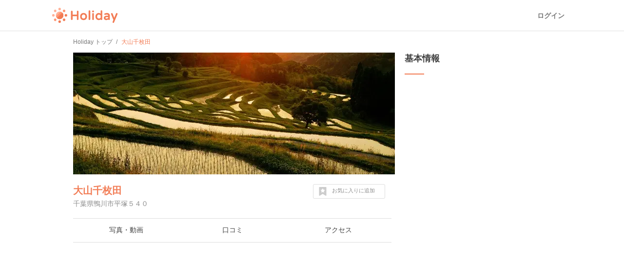

--- FILE ---
content_type: text/html; charset=utf-8
request_url: https://haveagood.holiday/spots/9996
body_size: 15635
content:
<!DOCTYPE html>
<html lang='ja' ng-app='holidayApp'>
<head>
<meta content='IE=EmulateIE10' http-equiv='X-UA-Compatible'>
<title>大山千枚田へ行くなら！おすすめの過ごし方や周辺情報をチェック | Holiday [ホリデー]</title>
<meta name="description" content="大山千枚田（南房総）へおでかけするならHolidayをチェック！口コミや写真など、ユーザーによるリアルな情報を紹介しています！大山千枚田を含むおでかけプランや、周辺の観光スポット・グルメ・カフェの情報も充実。">
<meta name="keywords" content="大山千枚田,観光,周辺,情報,アクセス,写真,口コミ,エリアガイド,ガイドブック,おでかけ,ホリデー,holiday">
<link rel="canonical" href="https://haveagood.holiday/spots/9996">
<meta property="og:title" content="大山千枚田へ行くなら！おすすめの過ごし方や周辺情報をチェック">
<meta property="og:description" content="大山千枚田（南房総）へおでかけするならHolidayをチェック！口コミや写真など、ユーザーによるリアルな情報を紹介しています！大山千枚田を含むおでかけプランや、周辺の観光スポット・グルメ・カフェの情報も充実。">
<meta property="og:image" content="https://image.hldycdn.com/c/w=1200,h=630,g=5,a=2,r=auto,f=webp:auto/holiday_spot_images/204920/204920.jpg?1480034993">
<meta property="og:image:width" content="1200">
<meta property="og:image:height" content="630">
<meta property="og:type" content="website">
<meta property="og:url" content="https://haveagood.holiday/spots/9996">
<meta property="fb:app_id" content="284107745088132">
<meta name="twitter:card" content="summary_large_image">
<meta name="twitter:title" content="大山千枚田へ行くなら！おすすめの過ごし方や周辺情報をチェック">
<meta name="twitter:description" content="大山千枚田（南房総）へおでかけするならHolidayをチェック！口コミや写真など、ユーザーによるリアルな情報を紹介しています！大山千枚田を含むおでかけプランや、周辺の観光スポット・グルメ・カフェの情報も充実。">
<meta name="twitter:image:src" content="https://image.hldycdn.com/c/w=1200,h=630,g=5,a=2,r=auto,f=webp:auto/holiday_spot_images/204920/204920.jpg?1480034993">
<link rel="shortcut icon" type="image/x-icon" href="https://appassets.hldycdn.com/assets/favicon-cc5631b62828105832171155b87765ebe543a1cfdb629410eb0e973a16d64b2e.ico" />
<meta name="csrf-param" content="authenticity_token" />
<meta name="csrf-token" content="yuybBC9-dPv_vifd1J-N8p51WWlIg7Bqq9GKENLjRsnmVEX9dPZuK6Xs2kEbH663_cb8qMe9ETvxxCFgTtxc-w" />
<meta content='JGt4J9f3wdYLFOMs6P5Rt3LrGQwFvLdTSR8TPEX0eic' name='google-site-verification'>
<meta content='Holiday' name='apple-mobile-web-app-title'>
<meta content='d2ba03ef9db966e5144eb81d6a13571ed008d3da' name='B-verify'>
<link href='apple-touch-icon-precomposed.png' rel='apple-touch-icon-precomposed'>
<meta name='agd-partner-manual-verification'>
<script async='' src='https://securepubads.g.doubleclick.net/tag/js/gpt.js'></script>

<!-- Google Tag Manager -->
<script>
    (function(w, d, s, l, i) {
        w[l] = w[l] || [];
        w[l].push({
            'gtm.start': new Date().getTime(),
            event: 'gtm.js'
        });
        var f = d.getElementsByTagName(s)[0],
            j = d.createElement(s),
            dl = l != 'dataLayer' ? '&l=' + l : '';
        j.async = true;
        j.src =
            'https://www.googletagmanager.com/gtm.js?id=' + i + dl;
        f.parentNode.insertBefore(j, f);
    })(window, document, 'script', 'dataLayer', 'GTM-5W4K7RW');
</script>
<!-- End Google Tag Manager -->
<script>
  (function(w,d,j){var t='microAdUniverseTracker';w[t]=w[t]||{};w[t].track=w[t].track||function(){
  (w[t].queue=w[t].queue||[]).push(arguments)};var
  s=d.createElement('script');s.async=true;s.src=j;
  var fs=d.getElementsByTagName('script')[0];fs.parentNode.insertBefore(s,fs)})
  (window,document,'https://cdn.microad.jp/js/track.js');
  microAdUniverseTracker.track({
    "service_id": 8193
  });
</script>

<link rel="stylesheet" media="all" href="https://appassets.hldycdn.com/assets/application-5f11920542e6e92ad15c0f9d9ae4d7efad299929baea1105a2bc3cddf5dbe91b.css" />
<link corssorigin='true' href='https://cdn.jsdelivr.net' rel='preconnect'>
<link as='style' href='https://cdn.jsdelivr.net/npm/yakuhanjp@3.3.1/dist/css/yakuhanjp.min.css' rel='preload'>
<link rel="stylesheet" media="print" href="https://cdn.jsdelivr.net/npm/yakuhanjp@3.3.1/dist/css/yakuhanjp.min.css" onload="this.onload=null;this.removeAttribute(&quot;media&quot;);" />

<link rel="stylesheet" media="screen" href="https://appassets.hldycdn.com/assets/swiper-602063f37dddcfabbb2740a8dd6e18e658d744f045143aba819c689efd72ae6e.css">
<link rel="stylesheet" media="screen" href="https://appassets.hldycdn.com/assets/spots-619bb3fbc2890d2cb645d8b86b65a5c22cdb244e0c1dcdc0a3b61e953ac064c1.css">
<link rel="stylesheet" media="screen" href="https://appassets.hldycdn.com/assets/feedbacks-bba9046abaf62fa81ac4edd65de93b49aa032dc45b57e74b61752aee07337311.css">
<script src="https://appassets.hldycdn.com/assets/application-2cbd9a8c0b19649cda55c37782c8ab9e2fceea86283a19c40a24f4a4bb73f726.js"></script>
<script src="https://pagead2.googlesyndication.com/pagead/js/adsbygoogle.js?client=ca-pub-6321418875769142" crossorigin="anonymous" async="async"></script>
<script src="https://appassets.hldycdn.com/assets/swiper-2f4f7c18e30600efe5941531b72e5dd5050757e7f594bcb77e87bcef2d0ca4a0.js"></script>
<script src="https://appassets.hldycdn.com/assets/spots-818d63c5253ab72284aaad5ba38c047b56aba45d7ec8827dcbd07afb57259db1.js"></script>
<script src="https://appassets.hldycdn.com/assets/modal-64d9c83ad5b74a00d84c895a1c6a80d1c7dea3bac0d463b7eac54af64b19ae9d.js"></script>
<script src="https://appassets.hldycdn.com/assets/feedbacks-f2477c577f75a88d19ab986532a04bb5e92a3363df8abd7fb677a89c0e5f71c3.js" defer></script>

</head>
<body data-default-host='haveagood.holiday' data-mixpanel-token='9a160a069404dcbc5e19ce4f91b7ce1b' data-platform='pc' id='body'>
<!-- Google Tag Manager (noscript) -->
<noscript><iframe src="https://www.googletagmanager.com/ns.html?id=GTM-5W4K7RW" height="0" width="0" style="display:none;visibility:hidden"></iframe></noscript>
<!-- End Google Tag Manager (noscript) -->
<script>
  (function(i,s,o,g,r,a,m){i['GoogleAnalyticsObject']=r;i[r]=i[r]||function(){
  (i[r].q=i[r].q||[]).push(arguments)},i[r].l=1*new Date();a=s.createElement(o),
  m=s.getElementsByTagName(o)[0];a.async=1;a.src=g;m.parentNode.insertBefore(a,m)
  })(window,document,'script','//www.google-analytics.com/analytics.js','ga');
  
  ga('create', 'UA-50248821-3', 'haveagood.holiday');
  ga('send', 'pageview');
  ga('require', 'GTM-P78M63R');
</script>

<div id='contentWrapper'>
<header class='l-header' id='header'>
<div class='l-header__wrap'>
<div class='l-header__logo'>
<a href="/">Holiday</a>
</div>
<div class='l-header__loggedout'>
<a class="l-header__button is-text js-open-login-modal" href="/login">ログイン</a>
</div>
</div>
</header>

<script>
  (function(d, s, id){
     var js, fjs = d.getElementsByTagName(s)[0];
     if (d.getElementById(id)) return;
     js = d.createElement(s); js.id = id;
     js.src = "//connect.facebook.net/ja_JP/sdk.js";
     fjs.parentNode.insertBefore(js, fjs);
   }(document, 'script', 'facebook-jssdk'));
</script>

<script>
  var vc_pid = "885772628";
</script>
<script async='' src='//aml.valuecommerce.com/vcdal.js'></script>

<div class='container'>
<div class='c-breadcrumb'>
<ul class='c-breadcrumb__wrap' itemscope itemtype='https://schema.org/BreadcrumbList'>
<li class='c-breadcrumb__list' itemprop='itemListElement' itemscope itemtype='https://schema.org/ListItem'>
<a itemprop="item" href="/"><span itemprop='name'>Holiday トップ</span></a><meta content='1' itemprop='position'>
</li>
<li class='c-breadcrumb__list' itemprop='itemListElement' itemscope itemtype='https://schema.org/ListItem'>
<strong><span itemprop='name'>大山千枚田</span></strong>
<meta content='2' itemprop='position'>
</li>
</ul>
</div>


<div class='inner-container'>
<div class='main-content' data-id='9996' id='spot'>
<div class='spot-header-wrap'>
<div class='spot-cover-image-wrap'>
<img src="https://image.hldycdn.com/c/w=660,h=250,g=5,a=2,r=auto,f=webp:auto/holiday_spot_images/204920/204920.jpg?1480034993" width="660" height="250" />
</div>
<div class='spot-heading-wrap'>
<h1 class='spot-name'>
<a href="/spots/9996">大山千枚田</a>
</h1>
<div class='spot-address'>
千葉県鴨川市平塚５４０
</div>
</div>
<div class='spot-bookmark' data-spot-id='9996'>
<p class='spot-bookmark-btn'>
<span class='spot-bookmark-icon'>
<?xml version="1.0" encoding="utf-8"?>
<!-- Generator: Adobe Illustrator 19.2.1, SVG Export Plug-In . SVG Version: 6.00 Build 0)  -->
<!DOCTYPE svg PUBLIC "-//W3C//DTD SVG 1.1//EN" "http://www.w3.org/Graphics/SVG/1.1/DTD/svg11.dtd">
<svg version="1.1" id="レイヤー_1" xmlns="http://www.w3.org/2000/svg" xmlns:xlink="http://www.w3.org/1999/xlink" x="0px"
	 y="0px" width="32px" height="32px" viewBox="0 0 32 32" style="enable-background:new 0 0 32 32;" xml:space="preserve">
<g>
	<g>
		<path d="M28.7,0.5C28.4,0.2,28,0,27.5,0h-23C4,0,3.6,0.2,3.3,0.5C2.9,0.9,2.7,1.3,2.7,1.8v28.3c0,0.7,0.3,1.3,0.9,1.6
			C4.2,32,4.8,32,5.5,31.6L16,25.1l10.5,6.6c0.3,0.2,0.6,0.3,1,0.3c0.3,0,0.6-0.1,0.9-0.2c0.6-0.4,0.9-0.9,0.9-1.6V1.8
			C29.3,1.3,29.1,0.9,28.7,0.5z M23.7,11.5l-3.4,3.3l0.8,4.6v0.1v0.1c0,0.2-0.1,0.3-0.2,0.4s-0.3,0.2-0.4,0.2l0,0
			c-0.1,0-0.1,0-0.1,0s-0.1,0-0.1-0.1L16,17.9l-4.2,2.2l-0.1,0.1h-0.1c-0.1,0-0.1,0-0.2,0c-0.1,0-0.1-0.1-0.2-0.1
			C11.1,20,11,19.9,11,19.8s-0.1-0.2,0-0.3l0.8-4.7l-3.4-3.3c-0.1-0.1-0.1-0.2-0.2-0.3c0-0.1,0-0.2,0-0.3s0.1-0.2,0.2-0.3
			c0.1-0.1,0.2-0.1,0.3-0.1l4.7-0.7l2.1-4.3c0.1-0.1,0.1-0.2,0.2-0.2c0.1-0.1,0.2-0.1,0.3-0.1s0.2,0,0.3,0.1
			c0.1,0.1,0.2,0.1,0.2,0.2l2.1,4.3l4.7,0.7c0.1,0,0.2,0.1,0.3,0.1c0.1,0.1,0.2,0.2,0.2,0.3s0,0.2,0,0.3S23.8,11.4,23.7,11.5z"/>
	</g>
</g>
</svg>

</span>
<span class='spot-bookmark-text bookmarking'>
お気に入りに追加
</span>
<span class='spot-bookmark-text bookmarked'>
お気に入りを外す
</span>
</p>
</div>
</div>
<nav class='spot-nav-wrap'>
<ul class='spot-nav-items'>
<li class='spot-nav-item'>
<a href="/spots/9996/media"><span>写真・動画</span></a></li>
<li class='spot-nav-item'>
<a href="/spots/9996/comments"><span>口コミ</span></a></li>
<li class='spot-nav-item'>
<a href="/spots/9996/map"><span>アクセス</span></a></li>
</ul>
</nav>

<div class='spot-content-sections-wrap'>
<div class='spot-adsense-wrap'>
<ins class='adsbygoogle ads-fixed-height' data-ad-client='ca-pub-6321418875769142' data-ad-format='auto' data-ad-slot='5642264796' data-full-width-responsive='true' style='display: block;'></ins>
<script>
  (adsbygoogle = window.adsbygoogle || []).push({});
</script>

</div>
<section class='spot-content-section spot-media'>
<h2 class='section-heading'>
写真・動画（14件）
</h2>
<ul class='media-items'>
<li class='media-item'>
<img alt="大山千枚田の写真・動画_image_842509" class="spot-image open-modal-btn" data-target=".swiper-modal" data-position="0" src="https://image.hldycdn.com/c/w=200,h=200,g=5,a=2,r=auto,f=webp:auto/holiday_spot_images/842509/842509.jpg?1605708229" />
</li>
<li class='media-item'>
<img alt="大山千枚田の写真・動画_image_359607" class="spot-image open-modal-btn" data-target=".swiper-modal" data-position="1" src="https://image.hldycdn.com/c/w=200,g=1,c=0:0:200:200,r=auto,f=webp:auto/holiday_inner_spot_images/359607/359607.jpg?1592371864" />
</li>
<li class='media-item'>
<img alt="大山千枚田の写真・動画_image_317457" class="spot-image open-modal-btn" data-target=".swiper-modal" data-position="2" src="https://image.hldycdn.com/c/w=200,g=1,c=0:0:200:200,r=auto,f=webp:auto/holiday_inner_spot_images/317457/317457.jpg?1571580629" />
</li>
<li class='media-item'>
<img alt="大山千枚田の写真・動画_image_317450" class="spot-image open-modal-btn" data-target=".swiper-modal" data-position="3" src="https://image.hldycdn.com/c/w=200,g=1,c=0:0:200:200,r=auto,f=webp:auto/holiday_inner_spot_images/317450/317450.jpg?1571580629" />
</li>
<li class='media-item'>
<img alt="大山千枚田の写真・動画_image_317451" class="spot-image open-modal-btn" data-target=".swiper-modal" data-position="4" src="https://image.hldycdn.com/c/w=200,g=1,c=0:0:200:200,r=auto,f=webp:auto/holiday_inner_spot_images/317451/317451.jpg?1571580629" />
</li>
<li class='media-item'>
<img alt="大山千枚田の写真・動画_image_317449" class="spot-image open-modal-btn" data-target=".swiper-modal" data-position="5" src="https://image.hldycdn.com/c/w=200,g=1,c=0:0:200:200,r=auto,f=webp:auto/holiday_inner_spot_images/317449/317449.jpg?1571580629" />
</li>
<li class='media-item'>
<img alt="大山千枚田の写真・動画_image_317447" class="spot-image open-modal-btn" data-target=".swiper-modal" data-position="6" src="https://image.hldycdn.com/c/w=200,g=1,c=0:0:200:200,r=auto,f=webp:auto/holiday_inner_spot_images/317447/317447.jpg?1571580629" />
</li>
<li class='media-item'>
<img alt="大山千枚田の写真・動画_image_236047" class="spot-image open-modal-btn" data-target=".swiper-modal" data-position="7" src="https://image.hldycdn.com/c/w=200,g=1,c=0:0:200:200,r=auto,f=webp:auto/holiday_inner_spot_images/236047/236047.jpg?1542154001" />
</li>

</ul>
<div class='more-link-wrap'>
<a class="more-link" href="/spots/9996/media">写真・動画をもっとみる</a>
</div>
</section>
<section class='spot-content-section spot-comments'>
<h2 class='section-heading'>
口コミ（11件）
</h2>
<ul class='comment-items'>
<li class='comment-item'>
<a class="comment-item-link" href="/plans/541208"><div class='comment-author-icon-wrap'>
<img alt="Ikkun" src="https://image.hldycdn.com/c/w=64,h=64,g=5,a=2,r=auto,f=webp:auto/holiday_secure_user_images/8102/8102.jpg?1522138701" width="64" height="64" />
</div>
<div class='comment-content-wrap'>
<div class='comment-author-name'>
Ikkun
</div>
<div class='comment-plan-title'>
【2022年9月25日放送分】フジテレビ「なりゆき街道旅」で紹介されたお店
</div>
<div class='comment-body'>
<p>2022年9月25日（日）放送</p>

<p>江戸時代より前から代々受け継がれてきた田んぼ</p>
</div>
<ul class='comment-images'>
</ul>
</div>
<p class='comment-posted-on'>
2023年1月16日
</p>
</a></li>
<li class='comment-item'>
<a class="comment-item-link" href="/plans/449868"><div class='comment-author-icon-wrap'>
<img alt="アツラエおすすめ旅プラン！" src="https://image.hldycdn.com/c/w=64,h=64,g=5,a=2,r=auto,f=webp:auto/holiday_secure_user_images/22349/22349.jpg?1632820457" width="64" height="64" />
</div>
<div class='comment-content-wrap'>
<div class='comment-author-name'>
アツラエおすすめ旅プラン！
</div>
<div class='comment-plan-title'>
絶景CHIBA
</div>
<div class='comment-body'>
<p>ライトアップされた棚田は斬新だ！</p>
</div>
<ul class='comment-images'>
</ul>
</div>
<p class='comment-posted-on'>
2022年5月1日
</p>
</a></li>
<li class='comment-item'>
<a class="comment-item-link" href="/plans/364770"><div class='comment-author-icon-wrap'>
<img alt="すぐ" src="https://image.hldycdn.com/c/w=64,h=64,g=5,a=2,r=auto,f=webp:auto/holiday_secure_user_images/35999/35999.jpg?1691411604" width="64" height="64" />
</div>
<div class='comment-content-wrap'>
<div class='comment-author-name'>
すぐ
</div>
<div class='comment-plan-title'>
館山らへん
</div>
<div class='comment-body'>
<p>風景が綺麗らしい</p>
</div>
<ul class='comment-images'>
</ul>
</div>
<p class='comment-posted-on'>
2021年5月3日
</p>
</a></li>
<li class='comment-item'>
<a class="comment-item-link" href="/plans/307434"><div class='comment-author-icon-wrap'>
<img alt="ももたろ" src="https://image.hldycdn.com/c/w=64,h=64,g=5,a=2,r=auto,f=webp:auto/holiday_secure_user_images/10294/10294.jpg?1537966552" width="64" height="64" />
</div>
<div class='comment-content-wrap'>
<div class='comment-author-name'>
ももたろ
</div>
<div class='comment-plan-title'>
わんこと南房総　あげいん
</div>
<div class='comment-body'>
<p>行くまで分かりにくいですが
<br />ちゃんと駐車場もあります
<br />夜にはライトアップもされているようです</p>
</div>
<ul class='comment-images'>
<li class='comment-image'>
<img alt="大山千枚田の写真_842509" class="spot-image" src="https://image.hldycdn.com/c/w=120,h=120,g=5,a=2,r=auto,f=webp:auto/holiday_spot_images/842509/842509.jpg?1605708229" />
</li>
</ul>
</div>
<p class='comment-posted-on'>
2020年11月18日
</p>
</a></li>
<li class='comment-item'>
<a class="comment-item-link" href="/plans/277822"><div class='comment-author-icon-wrap'>
<img alt="Ryosuke Tagaya" src="https://graph.facebook.com/268755270964888/picture?type=square&amp;width=64&amp;height=64" width="64" height="64" />
</div>
<div class='comment-content-wrap'>
<div class='comment-author-name'>
Ryosuke Tagaya
</div>
<div class='comment-plan-title'>
千葉2日間　社会人の土日ドライブ旅行
</div>
<div class='comment-body'>
<p>2月半ばはまだ水も張ってなくて普通の田
<br />時期を見ていくべき</p>
</div>
<ul class='comment-images'>
<li class='comment-image'>
<img alt="大山千枚田の写真_359607" class="spot-image" src="https://image.hldycdn.com/c/w=120,g=1,c=0:0:120:120,r=auto,f=webp:auto/holiday_inner_spot_images/359607/359607.jpg?1592371864" />
</li>
</ul>
</div>
<p class='comment-posted-on'>
2020年6月17日
</p>
</a></li>


<li class='comment-item'>
<div class='comment-item-link'>
<div class='comment-author-icon-wrap'>
<img alt="Holiday" src="https://appassets.hldycdn.com/assets/holiday_staff_icon-5880715b5f7becdecce5651a191e1406d1ac7fbacbe943a140570766a911e9e8.png" />
</div>
<div class='comment-content-wrap'>
<div class='comment-author-name'>
Holiday
</div>
<div class='comment-body'>
#体験・アクティビティ #0歳･1歳･2歳の赤ちゃん(乳児･幼児)OK #3歳･4歳･5歳･6歳(幼児)が楽しめる #小学生の子供が楽しめる #中学生･高校生の子供が楽しめる #子供と一緒に大人も楽しめる #駐車場あり #ベビーカーOK #レストランあり
</div>
</div>
<p class='comment-posted-on'>
2020年8月7日
</p>
</div>
</li>

</ul>
<div class='more-link-wrap'>
<a class="more-link" href="/spots/9996/comments">口コミをもっとみる</a>
</div>
</section>
<section class='spot-content-section spot-nearby-plans'>
<h2 class='section-heading'>
大山千枚田周辺のおでかけプラン
</h2>
<ul class='nearby-plans'>
<li class='latest-plan'>
<a class='event-tracking' data-event-action='Click' data-event-category='Spot page' data-event-label='Nearby plan' href='/plans/277822'>
<section class='latest-plan-content'>
<div class='latest-plan-cover-img-wrap'>
<img alt="千葉2日間　社会人の土日ドライブ旅行" src="https://image.hldycdn.com/c/w=320,h=160,g=5,a=2,r=auto,f=webp:auto/holiday_spot_images/767768/767768.jpg?1592371863" />
</div>
<h2 class='latest-plan-title'>
千葉2日間　社会人の土日ドライブ旅行
</h2>
<ul class='latest-plan-attrs'>
<li class='latest-plan-attr author'>
<div class='icon user-icon'>
<img alt="Ryosuke Tagaya" src="https://graph.facebook.com/268755270964888/picture?type=square&amp;width=64&amp;height=64" width="64" height="64" />
</div>
<div class='text'>
Ryosuke Tagaya
</div>
</li>
<li class='latest-plan-attr prefecture'>
<div class='icon'>
<?xml version="1.0" encoding="utf-8"?>
<!-- Generator: Adobe Illustrator 16.0.4, SVG Export Plug-In . SVG Version: 6.00 Build 0)  -->
<!DOCTYPE svg PUBLIC "-//W3C//DTD SVG 1.1//EN" "http://www.w3.org/Graphics/SVG/1.1/DTD/svg11.dtd">
<svg version="1.1" xmlns="http://www.w3.org/2000/svg" xmlns:xlink="http://www.w3.org/1999/xlink" x="0px"
	 y="0px" width="24px" height="24px" viewBox="0 0 24 24" enable-background="new 0 0 24 24" xml:space="preserve">
<g>
	<path fill="#42B8A5" d="M11.845,0c-2.646,0-5.117,1.031-6.96,2.908C3.04,4.785,2.048,7.279,2.094,9.936
		c0.072,4.096,2.655,7.748,6.474,9.217l2.479,4.297C11.244,23.791,11.608,24,12,24s0.756-0.209,0.954-0.551l2.4-4.158
		c3.951-1.363,6.623-5.162,6.552-9.395C21.812,4.439,17.297,0,11.845,0z M12.059,13.221c-1.824,0-3.329-1.48-3.36-3.305
		c-0.032-1.826,1.421-3.307,3.243-3.307c1.824,0,3.329,1.48,3.361,3.307C15.334,11.74,13.881,13.221,12.059,13.221z"/>
</g>
</svg>

</div>
<div class='text'>
千葉
</div>
</li>
<li class='latest-plan-attr bookmark' data-plan-id='277822'>
<div class='icon bookmark-btn'>
<?xml version="1.0" encoding="utf-8"?>
<!-- Generator: Adobe Illustrator 19.2.1, SVG Export Plug-In . SVG Version: 6.00 Build 0)  -->
<!DOCTYPE svg PUBLIC "-//W3C//DTD SVG 1.1//EN" "http://www.w3.org/Graphics/SVG/1.1/DTD/svg11.dtd">
<svg version="1.1" id="レイヤー_1" xmlns="http://www.w3.org/2000/svg" xmlns:xlink="http://www.w3.org/1999/xlink" x="0px"
	 y="0px" width="32px" height="32px" viewBox="0 0 32 32" style="enable-background:new 0 0 32 32;" xml:space="preserve">
<g>
	<g>
		<path d="M28.7,0.5C28.4,0.2,28,0,27.5,0h-23C4,0,3.6,0.2,3.3,0.5C2.9,0.9,2.7,1.3,2.7,1.8v28.3c0,0.7,0.3,1.3,0.9,1.6
			C4.2,32,4.8,32,5.5,31.6L16,25.1l10.5,6.6c0.3,0.2,0.6,0.3,1,0.3c0.3,0,0.6-0.1,0.9-0.2c0.6-0.4,0.9-0.9,0.9-1.6V1.8
			C29.3,1.3,29.1,0.9,28.7,0.5z M23.7,11.5l-3.4,3.3l0.8,4.6v0.1v0.1c0,0.2-0.1,0.3-0.2,0.4s-0.3,0.2-0.4,0.2l0,0
			c-0.1,0-0.1,0-0.1,0s-0.1,0-0.1-0.1L16,17.9l-4.2,2.2l-0.1,0.1h-0.1c-0.1,0-0.1,0-0.2,0c-0.1,0-0.1-0.1-0.2-0.1
			C11.1,20,11,19.9,11,19.8s-0.1-0.2,0-0.3l0.8-4.7l-3.4-3.3c-0.1-0.1-0.1-0.2-0.2-0.3c0-0.1,0-0.2,0-0.3s0.1-0.2,0.2-0.3
			c0.1-0.1,0.2-0.1,0.3-0.1l4.7-0.7l2.1-4.3c0.1-0.1,0.1-0.2,0.2-0.2c0.1-0.1,0.2-0.1,0.3-0.1s0.2,0,0.3,0.1
			c0.1,0.1,0.2,0.1,0.2,0.2l2.1,4.3l4.7,0.7c0.1,0,0.2,0.1,0.3,0.1c0.1,0.1,0.2,0.2,0.2,0.3s0,0.2,0,0.3S23.8,11.4,23.7,11.5z"/>
	</g>
</g>
</svg>

</div>
<div class='text bookmark-count'></div>
</li>
</ul>
</section>
</a>
</li>
<li class='latest-plan'>
<a class='event-tracking' data-event-action='Click' data-event-category='Spot page' data-event-label='Nearby plan' href='/plans/58863'>
<section class='latest-plan-content'>
<div class='latest-plan-cover-img-wrap'>
<img alt="房総横断  絶景満喫  日帰りドライブ 【更新予定】" src="https://image.hldycdn.com/c/w=320,h=160,g=5,a=2,r=auto,f=webp:auto/holiday_spot_images/194382/194382.jpg?1474124685" />
</div>
<h2 class='latest-plan-title'>
房総横断  絶景満喫  日帰りドライブ 【更新予定】
</h2>
<ul class='latest-plan-attrs'>
<li class='latest-plan-attr author'>
<div class='icon user-icon'>
<img alt="chibijun" src="https://image.hldycdn.com/c/w=64,h=64,g=5,a=2,r=auto,f=webp:auto/holiday_secure_user_images/3496/3496.jpg?1463874041" width="64" height="64" />
</div>
<div class='text'>
chibijun
</div>
</li>
<li class='latest-plan-attr prefecture'>
<div class='icon'>
<?xml version="1.0" encoding="utf-8"?>
<!-- Generator: Adobe Illustrator 16.0.4, SVG Export Plug-In . SVG Version: 6.00 Build 0)  -->
<!DOCTYPE svg PUBLIC "-//W3C//DTD SVG 1.1//EN" "http://www.w3.org/Graphics/SVG/1.1/DTD/svg11.dtd">
<svg version="1.1" xmlns="http://www.w3.org/2000/svg" xmlns:xlink="http://www.w3.org/1999/xlink" x="0px"
	 y="0px" width="24px" height="24px" viewBox="0 0 24 24" enable-background="new 0 0 24 24" xml:space="preserve">
<g>
	<path fill="#42B8A5" d="M11.845,0c-2.646,0-5.117,1.031-6.96,2.908C3.04,4.785,2.048,7.279,2.094,9.936
		c0.072,4.096,2.655,7.748,6.474,9.217l2.479,4.297C11.244,23.791,11.608,24,12,24s0.756-0.209,0.954-0.551l2.4-4.158
		c3.951-1.363,6.623-5.162,6.552-9.395C21.812,4.439,17.297,0,11.845,0z M12.059,13.221c-1.824,0-3.329-1.48-3.36-3.305
		c-0.032-1.826,1.421-3.307,3.243-3.307c1.824,0,3.329,1.48,3.361,3.307C15.334,11.74,13.881,13.221,12.059,13.221z"/>
</g>
</svg>

</div>
<div class='text'>
千葉
</div>
</li>
<li class='latest-plan-attr bookmark' data-plan-id='58863'>
<div class='icon bookmark-btn'>
<?xml version="1.0" encoding="utf-8"?>
<!-- Generator: Adobe Illustrator 19.2.1, SVG Export Plug-In . SVG Version: 6.00 Build 0)  -->
<!DOCTYPE svg PUBLIC "-//W3C//DTD SVG 1.1//EN" "http://www.w3.org/Graphics/SVG/1.1/DTD/svg11.dtd">
<svg version="1.1" id="レイヤー_1" xmlns="http://www.w3.org/2000/svg" xmlns:xlink="http://www.w3.org/1999/xlink" x="0px"
	 y="0px" width="32px" height="32px" viewBox="0 0 32 32" style="enable-background:new 0 0 32 32;" xml:space="preserve">
<g>
	<g>
		<path d="M28.7,0.5C28.4,0.2,28,0,27.5,0h-23C4,0,3.6,0.2,3.3,0.5C2.9,0.9,2.7,1.3,2.7,1.8v28.3c0,0.7,0.3,1.3,0.9,1.6
			C4.2,32,4.8,32,5.5,31.6L16,25.1l10.5,6.6c0.3,0.2,0.6,0.3,1,0.3c0.3,0,0.6-0.1,0.9-0.2c0.6-0.4,0.9-0.9,0.9-1.6V1.8
			C29.3,1.3,29.1,0.9,28.7,0.5z M23.7,11.5l-3.4,3.3l0.8,4.6v0.1v0.1c0,0.2-0.1,0.3-0.2,0.4s-0.3,0.2-0.4,0.2l0,0
			c-0.1,0-0.1,0-0.1,0s-0.1,0-0.1-0.1L16,17.9l-4.2,2.2l-0.1,0.1h-0.1c-0.1,0-0.1,0-0.2,0c-0.1,0-0.1-0.1-0.2-0.1
			C11.1,20,11,19.9,11,19.8s-0.1-0.2,0-0.3l0.8-4.7l-3.4-3.3c-0.1-0.1-0.1-0.2-0.2-0.3c0-0.1,0-0.2,0-0.3s0.1-0.2,0.2-0.3
			c0.1-0.1,0.2-0.1,0.3-0.1l4.7-0.7l2.1-4.3c0.1-0.1,0.1-0.2,0.2-0.2c0.1-0.1,0.2-0.1,0.3-0.1s0.2,0,0.3,0.1
			c0.1,0.1,0.2,0.1,0.2,0.2l2.1,4.3l4.7,0.7c0.1,0,0.2,0.1,0.3,0.1c0.1,0.1,0.2,0.2,0.2,0.3s0,0.2,0,0.3S23.8,11.4,23.7,11.5z"/>
	</g>
</g>
</svg>

</div>
<div class='text bookmark-count'></div>
</li>
</ul>
</section>
</a>
</li>
<li class='latest-plan'>
<a class='event-tracking' data-event-action='Click' data-event-category='Spot page' data-event-label='Nearby plan' href='/plans/142859'>
<section class='latest-plan-content'>
<div class='latest-plan-cover-img-wrap'>
<img alt="初めてのアクアライン🚘鴨川周辺ドライブのたび" src="https://image.hldycdn.com/c/w=320,h=160,g=5,a=2,r=auto,f=webp:auto/holiday_spot_images/452565/452565.jpg?1542154000" />
</div>
<h2 class='latest-plan-title'>
初めてのアクアライン🚘鴨川周辺ドライブのたび
</h2>
<ul class='latest-plan-attrs'>
<li class='latest-plan-attr author'>
<div class='icon user-icon'>
<img alt="Haru" src="https://image.hldycdn.com/c/w=64,h=64,g=5,a=2,r=auto,f=webp:auto/holiday_secure_user_images/10296/10296.jpg?1538008210" width="64" height="64" />
</div>
<div class='text'>
Haru
</div>
</li>
<li class='latest-plan-attr prefecture'>
<div class='icon'>
<?xml version="1.0" encoding="utf-8"?>
<!-- Generator: Adobe Illustrator 16.0.4, SVG Export Plug-In . SVG Version: 6.00 Build 0)  -->
<!DOCTYPE svg PUBLIC "-//W3C//DTD SVG 1.1//EN" "http://www.w3.org/Graphics/SVG/1.1/DTD/svg11.dtd">
<svg version="1.1" xmlns="http://www.w3.org/2000/svg" xmlns:xlink="http://www.w3.org/1999/xlink" x="0px"
	 y="0px" width="24px" height="24px" viewBox="0 0 24 24" enable-background="new 0 0 24 24" xml:space="preserve">
<g>
	<path fill="#42B8A5" d="M11.845,0c-2.646,0-5.117,1.031-6.96,2.908C3.04,4.785,2.048,7.279,2.094,9.936
		c0.072,4.096,2.655,7.748,6.474,9.217l2.479,4.297C11.244,23.791,11.608,24,12,24s0.756-0.209,0.954-0.551l2.4-4.158
		c3.951-1.363,6.623-5.162,6.552-9.395C21.812,4.439,17.297,0,11.845,0z M12.059,13.221c-1.824,0-3.329-1.48-3.36-3.305
		c-0.032-1.826,1.421-3.307,3.243-3.307c1.824,0,3.329,1.48,3.361,3.307C15.334,11.74,13.881,13.221,12.059,13.221z"/>
</g>
</svg>

</div>
<div class='text'>
千葉
</div>
</li>
<li class='latest-plan-attr bookmark' data-plan-id='142859'>
<div class='icon bookmark-btn'>
<?xml version="1.0" encoding="utf-8"?>
<!-- Generator: Adobe Illustrator 19.2.1, SVG Export Plug-In . SVG Version: 6.00 Build 0)  -->
<!DOCTYPE svg PUBLIC "-//W3C//DTD SVG 1.1//EN" "http://www.w3.org/Graphics/SVG/1.1/DTD/svg11.dtd">
<svg version="1.1" id="レイヤー_1" xmlns="http://www.w3.org/2000/svg" xmlns:xlink="http://www.w3.org/1999/xlink" x="0px"
	 y="0px" width="32px" height="32px" viewBox="0 0 32 32" style="enable-background:new 0 0 32 32;" xml:space="preserve">
<g>
	<g>
		<path d="M28.7,0.5C28.4,0.2,28,0,27.5,0h-23C4,0,3.6,0.2,3.3,0.5C2.9,0.9,2.7,1.3,2.7,1.8v28.3c0,0.7,0.3,1.3,0.9,1.6
			C4.2,32,4.8,32,5.5,31.6L16,25.1l10.5,6.6c0.3,0.2,0.6,0.3,1,0.3c0.3,0,0.6-0.1,0.9-0.2c0.6-0.4,0.9-0.9,0.9-1.6V1.8
			C29.3,1.3,29.1,0.9,28.7,0.5z M23.7,11.5l-3.4,3.3l0.8,4.6v0.1v0.1c0,0.2-0.1,0.3-0.2,0.4s-0.3,0.2-0.4,0.2l0,0
			c-0.1,0-0.1,0-0.1,0s-0.1,0-0.1-0.1L16,17.9l-4.2,2.2l-0.1,0.1h-0.1c-0.1,0-0.1,0-0.2,0c-0.1,0-0.1-0.1-0.2-0.1
			C11.1,20,11,19.9,11,19.8s-0.1-0.2,0-0.3l0.8-4.7l-3.4-3.3c-0.1-0.1-0.1-0.2-0.2-0.3c0-0.1,0-0.2,0-0.3s0.1-0.2,0.2-0.3
			c0.1-0.1,0.2-0.1,0.3-0.1l4.7-0.7l2.1-4.3c0.1-0.1,0.1-0.2,0.2-0.2c0.1-0.1,0.2-0.1,0.3-0.1s0.2,0,0.3,0.1
			c0.1,0.1,0.2,0.1,0.2,0.2l2.1,4.3l4.7,0.7c0.1,0,0.2,0.1,0.3,0.1c0.1,0.1,0.2,0.2,0.2,0.3s0,0.2,0,0.3S23.8,11.4,23.7,11.5z"/>
	</g>
</g>
</svg>

</div>
<div class='text bookmark-count'></div>
</li>
</ul>
</section>
</a>
</li>
<li class='latest-plan'>
<a class='event-tracking' data-event-action='Click' data-event-category='Spot page' data-event-label='Nearby plan' href='/plans/449868'>
<section class='latest-plan-content'>
<div class='latest-plan-cover-img-wrap'>
        <blockquote cite="https://travel-star.jp/posts/19677">
          <img alt="絶景CHIBA" src="https://image.hldycdn.com/c/w=324,g=1,c=2:0:322:160,r=auto,f=webp:auto/holiday_spot_images/1104604/1104604.jpg?1658377454" />
        </blockquote>

</div>
<h2 class='latest-plan-title'>
絶景CHIBA
</h2>
<ul class='latest-plan-attrs'>
<li class='latest-plan-attr author'>
<div class='icon user-icon'>
<img alt="アツラエおすすめ旅プラン！" src="https://image.hldycdn.com/c/w=64,h=64,g=5,a=2,r=auto,f=webp:auto/holiday_secure_user_images/22349/22349.jpg?1632820457" width="64" height="64" />
</div>
<div class='text'>
アツラエおすすめ旅プラン！
</div>
</li>
<li class='latest-plan-attr prefecture'>
<div class='icon'>
<?xml version="1.0" encoding="utf-8"?>
<!-- Generator: Adobe Illustrator 16.0.4, SVG Export Plug-In . SVG Version: 6.00 Build 0)  -->
<!DOCTYPE svg PUBLIC "-//W3C//DTD SVG 1.1//EN" "http://www.w3.org/Graphics/SVG/1.1/DTD/svg11.dtd">
<svg version="1.1" xmlns="http://www.w3.org/2000/svg" xmlns:xlink="http://www.w3.org/1999/xlink" x="0px"
	 y="0px" width="24px" height="24px" viewBox="0 0 24 24" enable-background="new 0 0 24 24" xml:space="preserve">
<g>
	<path fill="#42B8A5" d="M11.845,0c-2.646,0-5.117,1.031-6.96,2.908C3.04,4.785,2.048,7.279,2.094,9.936
		c0.072,4.096,2.655,7.748,6.474,9.217l2.479,4.297C11.244,23.791,11.608,24,12,24s0.756-0.209,0.954-0.551l2.4-4.158
		c3.951-1.363,6.623-5.162,6.552-9.395C21.812,4.439,17.297,0,11.845,0z M12.059,13.221c-1.824,0-3.329-1.48-3.36-3.305
		c-0.032-1.826,1.421-3.307,3.243-3.307c1.824,0,3.329,1.48,3.361,3.307C15.334,11.74,13.881,13.221,12.059,13.221z"/>
</g>
</svg>

</div>
<div class='text'>
千葉
</div>
</li>
<li class='latest-plan-attr bookmark' data-plan-id='449868'>
<div class='icon bookmark-btn'>
<?xml version="1.0" encoding="utf-8"?>
<!-- Generator: Adobe Illustrator 19.2.1, SVG Export Plug-In . SVG Version: 6.00 Build 0)  -->
<!DOCTYPE svg PUBLIC "-//W3C//DTD SVG 1.1//EN" "http://www.w3.org/Graphics/SVG/1.1/DTD/svg11.dtd">
<svg version="1.1" id="レイヤー_1" xmlns="http://www.w3.org/2000/svg" xmlns:xlink="http://www.w3.org/1999/xlink" x="0px"
	 y="0px" width="32px" height="32px" viewBox="0 0 32 32" style="enable-background:new 0 0 32 32;" xml:space="preserve">
<g>
	<g>
		<path d="M28.7,0.5C28.4,0.2,28,0,27.5,0h-23C4,0,3.6,0.2,3.3,0.5C2.9,0.9,2.7,1.3,2.7,1.8v28.3c0,0.7,0.3,1.3,0.9,1.6
			C4.2,32,4.8,32,5.5,31.6L16,25.1l10.5,6.6c0.3,0.2,0.6,0.3,1,0.3c0.3,0,0.6-0.1,0.9-0.2c0.6-0.4,0.9-0.9,0.9-1.6V1.8
			C29.3,1.3,29.1,0.9,28.7,0.5z M23.7,11.5l-3.4,3.3l0.8,4.6v0.1v0.1c0,0.2-0.1,0.3-0.2,0.4s-0.3,0.2-0.4,0.2l0,0
			c-0.1,0-0.1,0-0.1,0s-0.1,0-0.1-0.1L16,17.9l-4.2,2.2l-0.1,0.1h-0.1c-0.1,0-0.1,0-0.2,0c-0.1,0-0.1-0.1-0.2-0.1
			C11.1,20,11,19.9,11,19.8s-0.1-0.2,0-0.3l0.8-4.7l-3.4-3.3c-0.1-0.1-0.1-0.2-0.2-0.3c0-0.1,0-0.2,0-0.3s0.1-0.2,0.2-0.3
			c0.1-0.1,0.2-0.1,0.3-0.1l4.7-0.7l2.1-4.3c0.1-0.1,0.1-0.2,0.2-0.2c0.1-0.1,0.2-0.1,0.3-0.1s0.2,0,0.3,0.1
			c0.1,0.1,0.2,0.1,0.2,0.2l2.1,4.3l4.7,0.7c0.1,0,0.2,0.1,0.3,0.1c0.1,0.1,0.2,0.2,0.2,0.3s0,0.2,0,0.3S23.8,11.4,23.7,11.5z"/>
	</g>
</g>
</svg>

</div>
<div class='text bookmark-count'></div>
</li>
</ul>
</section>
</a>
</li>
<li class='latest-plan'>
<a class='event-tracking' data-event-action='Click' data-event-category='Spot page' data-event-label='Nearby plan' href='/plans/541208'>
<section class='latest-plan-content'>
<div class='latest-plan-cover-img-wrap'>
        <blockquote cite="https://www.ikyu.com/ikCo.ashx?cosid=holiday&surl=/caz/00030018/">
          <img alt="【2022年9月25日放送分】フジテレビ「なりゆき街道旅」で紹介されたお店" src="https://image.hldycdn.com/c/w=320,h=160,g=5,a=2,r=auto,f=webp:auto/holiday_spot_images/620044/620044.jpg?1564684233" />
        </blockquote>

</div>
<h2 class='latest-plan-title'>
【2022年9月25日放送分】フジテレビ「なりゆき街道旅」で紹介されたお店
</h2>
<ul class='latest-plan-attrs'>
<li class='latest-plan-attr author'>
<div class='icon user-icon'>
<img alt="Ikkun" src="https://image.hldycdn.com/c/w=64,h=64,g=5,a=2,r=auto,f=webp:auto/holiday_secure_user_images/8102/8102.jpg?1522138701" width="64" height="64" />
</div>
<div class='text'>
Ikkun
</div>
</li>
<li class='latest-plan-attr prefecture'>
<div class='icon'>
<?xml version="1.0" encoding="utf-8"?>
<!-- Generator: Adobe Illustrator 16.0.4, SVG Export Plug-In . SVG Version: 6.00 Build 0)  -->
<!DOCTYPE svg PUBLIC "-//W3C//DTD SVG 1.1//EN" "http://www.w3.org/Graphics/SVG/1.1/DTD/svg11.dtd">
<svg version="1.1" xmlns="http://www.w3.org/2000/svg" xmlns:xlink="http://www.w3.org/1999/xlink" x="0px"
	 y="0px" width="24px" height="24px" viewBox="0 0 24 24" enable-background="new 0 0 24 24" xml:space="preserve">
<g>
	<path fill="#42B8A5" d="M11.845,0c-2.646,0-5.117,1.031-6.96,2.908C3.04,4.785,2.048,7.279,2.094,9.936
		c0.072,4.096,2.655,7.748,6.474,9.217l2.479,4.297C11.244,23.791,11.608,24,12,24s0.756-0.209,0.954-0.551l2.4-4.158
		c3.951-1.363,6.623-5.162,6.552-9.395C21.812,4.439,17.297,0,11.845,0z M12.059,13.221c-1.824,0-3.329-1.48-3.36-3.305
		c-0.032-1.826,1.421-3.307,3.243-3.307c1.824,0,3.329,1.48,3.361,3.307C15.334,11.74,13.881,13.221,12.059,13.221z"/>
</g>
</svg>

</div>
<div class='text'>
群馬
</div>
</li>
<li class='latest-plan-attr bookmark' data-plan-id='541208'>
<div class='icon bookmark-btn'>
<?xml version="1.0" encoding="utf-8"?>
<!-- Generator: Adobe Illustrator 19.2.1, SVG Export Plug-In . SVG Version: 6.00 Build 0)  -->
<!DOCTYPE svg PUBLIC "-//W3C//DTD SVG 1.1//EN" "http://www.w3.org/Graphics/SVG/1.1/DTD/svg11.dtd">
<svg version="1.1" id="レイヤー_1" xmlns="http://www.w3.org/2000/svg" xmlns:xlink="http://www.w3.org/1999/xlink" x="0px"
	 y="0px" width="32px" height="32px" viewBox="0 0 32 32" style="enable-background:new 0 0 32 32;" xml:space="preserve">
<g>
	<g>
		<path d="M28.7,0.5C28.4,0.2,28,0,27.5,0h-23C4,0,3.6,0.2,3.3,0.5C2.9,0.9,2.7,1.3,2.7,1.8v28.3c0,0.7,0.3,1.3,0.9,1.6
			C4.2,32,4.8,32,5.5,31.6L16,25.1l10.5,6.6c0.3,0.2,0.6,0.3,1,0.3c0.3,0,0.6-0.1,0.9-0.2c0.6-0.4,0.9-0.9,0.9-1.6V1.8
			C29.3,1.3,29.1,0.9,28.7,0.5z M23.7,11.5l-3.4,3.3l0.8,4.6v0.1v0.1c0,0.2-0.1,0.3-0.2,0.4s-0.3,0.2-0.4,0.2l0,0
			c-0.1,0-0.1,0-0.1,0s-0.1,0-0.1-0.1L16,17.9l-4.2,2.2l-0.1,0.1h-0.1c-0.1,0-0.1,0-0.2,0c-0.1,0-0.1-0.1-0.2-0.1
			C11.1,20,11,19.9,11,19.8s-0.1-0.2,0-0.3l0.8-4.7l-3.4-3.3c-0.1-0.1-0.1-0.2-0.2-0.3c0-0.1,0-0.2,0-0.3s0.1-0.2,0.2-0.3
			c0.1-0.1,0.2-0.1,0.3-0.1l4.7-0.7l2.1-4.3c0.1-0.1,0.1-0.2,0.2-0.2c0.1-0.1,0.2-0.1,0.3-0.1s0.2,0,0.3,0.1
			c0.1,0.1,0.2,0.1,0.2,0.2l2.1,4.3l4.7,0.7c0.1,0,0.2,0.1,0.3,0.1c0.1,0.1,0.2,0.2,0.2,0.3s0,0.2,0,0.3S23.8,11.4,23.7,11.5z"/>
	</g>
</g>
</svg>

</div>
<div class='text bookmark-count'></div>
</li>
</ul>
</section>
</a>
</li>
<li class='latest-plan'>
<a class='event-tracking' data-event-action='Click' data-event-category='Spot page' data-event-label='Nearby plan' href='/plans/56777'>
<section class='latest-plan-content'>
<div class='latest-plan-cover-img-wrap'>
<img alt="［千葉］アクアラインで千葉に行こうよ～♪ ※随時更新" src="https://image.hldycdn.com/c/w=320,g=1,c=0:24:320:184,r=auto,f=webp:auto/holiday_spot_images/192165/192165.jpg?1472644963" />
</div>
<h2 class='latest-plan-title'>
［千葉］アクアラインで千葉に行こうよ～♪ ※随時更新
</h2>
<ul class='latest-plan-attrs'>
<li class='latest-plan-attr author'>
<div class='icon user-icon'>
<img alt="よしよし" src="https://image.hldycdn.com/c/w=64,h=64,g=5,a=2,r=auto,f=webp:auto/holiday_secure_user_images/430/430.jpg?1413019405" width="64" height="64" />
</div>
<div class='text'>
よしよし
</div>
</li>
<li class='latest-plan-attr prefecture'>
<div class='icon'>
<?xml version="1.0" encoding="utf-8"?>
<!-- Generator: Adobe Illustrator 16.0.4, SVG Export Plug-In . SVG Version: 6.00 Build 0)  -->
<!DOCTYPE svg PUBLIC "-//W3C//DTD SVG 1.1//EN" "http://www.w3.org/Graphics/SVG/1.1/DTD/svg11.dtd">
<svg version="1.1" xmlns="http://www.w3.org/2000/svg" xmlns:xlink="http://www.w3.org/1999/xlink" x="0px"
	 y="0px" width="24px" height="24px" viewBox="0 0 24 24" enable-background="new 0 0 24 24" xml:space="preserve">
<g>
	<path fill="#42B8A5" d="M11.845,0c-2.646,0-5.117,1.031-6.96,2.908C3.04,4.785,2.048,7.279,2.094,9.936
		c0.072,4.096,2.655,7.748,6.474,9.217l2.479,4.297C11.244,23.791,11.608,24,12,24s0.756-0.209,0.954-0.551l2.4-4.158
		c3.951-1.363,6.623-5.162,6.552-9.395C21.812,4.439,17.297,0,11.845,0z M12.059,13.221c-1.824,0-3.329-1.48-3.36-3.305
		c-0.032-1.826,1.421-3.307,3.243-3.307c1.824,0,3.329,1.48,3.361,3.307C15.334,11.74,13.881,13.221,12.059,13.221z"/>
</g>
</svg>

</div>
<div class='text'>
千葉
</div>
</li>
<li class='latest-plan-attr bookmark' data-plan-id='56777'>
<div class='icon bookmark-btn'>
<?xml version="1.0" encoding="utf-8"?>
<!-- Generator: Adobe Illustrator 19.2.1, SVG Export Plug-In . SVG Version: 6.00 Build 0)  -->
<!DOCTYPE svg PUBLIC "-//W3C//DTD SVG 1.1//EN" "http://www.w3.org/Graphics/SVG/1.1/DTD/svg11.dtd">
<svg version="1.1" id="レイヤー_1" xmlns="http://www.w3.org/2000/svg" xmlns:xlink="http://www.w3.org/1999/xlink" x="0px"
	 y="0px" width="32px" height="32px" viewBox="0 0 32 32" style="enable-background:new 0 0 32 32;" xml:space="preserve">
<g>
	<g>
		<path d="M28.7,0.5C28.4,0.2,28,0,27.5,0h-23C4,0,3.6,0.2,3.3,0.5C2.9,0.9,2.7,1.3,2.7,1.8v28.3c0,0.7,0.3,1.3,0.9,1.6
			C4.2,32,4.8,32,5.5,31.6L16,25.1l10.5,6.6c0.3,0.2,0.6,0.3,1,0.3c0.3,0,0.6-0.1,0.9-0.2c0.6-0.4,0.9-0.9,0.9-1.6V1.8
			C29.3,1.3,29.1,0.9,28.7,0.5z M23.7,11.5l-3.4,3.3l0.8,4.6v0.1v0.1c0,0.2-0.1,0.3-0.2,0.4s-0.3,0.2-0.4,0.2l0,0
			c-0.1,0-0.1,0-0.1,0s-0.1,0-0.1-0.1L16,17.9l-4.2,2.2l-0.1,0.1h-0.1c-0.1,0-0.1,0-0.2,0c-0.1,0-0.1-0.1-0.2-0.1
			C11.1,20,11,19.9,11,19.8s-0.1-0.2,0-0.3l0.8-4.7l-3.4-3.3c-0.1-0.1-0.1-0.2-0.2-0.3c0-0.1,0-0.2,0-0.3s0.1-0.2,0.2-0.3
			c0.1-0.1,0.2-0.1,0.3-0.1l4.7-0.7l2.1-4.3c0.1-0.1,0.1-0.2,0.2-0.2c0.1-0.1,0.2-0.1,0.3-0.1s0.2,0,0.3,0.1
			c0.1,0.1,0.2,0.1,0.2,0.2l2.1,4.3l4.7,0.7c0.1,0,0.2,0.1,0.3,0.1c0.1,0.1,0.2,0.2,0.2,0.3s0,0.2,0,0.3S23.8,11.4,23.7,11.5z"/>
	</g>
</g>
</svg>

</div>
<div class='text bookmark-count'></div>
</li>
</ul>
</section>
</a>
</li>

</ul>
</section>
<div class='spot-adsense-wrap'>
<ins class='adsbygoogle' data-ad-client='ca-pub-6321418875769142' data-ad-format='auto' data-ad-slot='7339802923' data-full-width-responsive='true' style='display: block;'></ins>
<script>
  (adsbygoogle = window.adsbygoogle || []).push({});
</script>

</div>
<section class='spot-content-section spot-nearby-spots'>
<h2 class='section-heading'>
大山千枚田周辺の人気スポット
</h2>
<ul class='nearby-spots'>
<li class='popular-spot'>
<a class='event-tracking' data-event-action='Click' data-event-category='Spot page' data-event-label='Nearby spot' href='/spots/1028589'>
<section class='popular-spot-content'>
<div class='popular-spot-cover-img-wrap'>
        <blockquote cite="https://maps.google.com/maps/contrib/112622200725702929386">
          <img alt="棚田カフェ" src="https://image.hldycdn.com/c/w=160,h=160,g=5,a=2,r=auto,f=webp:auto/holiday_spot_images/785894/785894.jpg?1596883046" width="160" height="160" />
        </blockquote>

</div>
<div class='popular-spot-summary-wrap'>
<h2 class='popular-spot-name'>
棚田カフェ
</h2>
<p class='popular-spot-address'>
大山千枚田より約<span class='strong'>70m</span>（徒歩2分）
</p>
<p class='popular-spot-comment'>
2022年7月17日(日)放送

●レギュラー旅人
澤部佑さん（ハライチ...
</p>
</div>
</section>
</a>
</li>

</ul>
</section>
<section class='spot-content-section spot-articles'>
<h2 class='section-heading'>
このスポットが紹介されている記事
</h2>
<ul class='articles'>
<li class='article'>
<a class='event-tracking' data-event-action='Click' data-event-category='Spot page' data-event-label='Article' href='/articles/849'>
<section class='article-content'>
<div class='article-content-cover-img-wrap'>
<img alt="千葉旅行ガイド！人気エリアや見どころ・アクセス情報が満載！" src="https://image.hldycdn.com/c/w=160,h=160,g=5,a=2,r=auto,f=webp:auto/holiday_article_images/18481/18481.jpg?1734925605" />
</div>
<div class='article-content-summary-wrap'>
<h2 class='article-content-title'>
千葉旅行ガイド！人気エリアや見どころ・アクセス情報が満載！
</h2>
<p class='article-content-summary'>
首都圏にありながらも自然豊かな千葉県は、季節を彩る花々、個性豊かなレジャースポット、海でのマリンレジャーも楽しめ、さまざまな魅力が詰まっています。

沿岸や花畑の爽快なドライブが楽しめたり、レトロなローカル列車に乗ってのんびり揺られたり。三方を海に囲まれているので、新鮮な魚介を堪能できたり、と楽しみ方はいろいろです。

都心からであれば思い立ったら気軽にアクセスでき、また東京観光の折に一足伸ばしてみるのもオススメです。今回は、千葉の多彩な見どころをご紹介します。

</p>
</div>
</section>
</a>
</li>
<li class='article'>
<a class='event-tracking' data-event-action='Click' data-event-category='Spot page' data-event-label='Article' href='/articles/680'>
<section class='article-content'>
<div class='article-content-cover-img-wrap'>
<img alt="【房総半島 観光スポット紹介】海に山に魅力が満載！はずせないスポット厳選30選" src="https://image.hldycdn.com/c/w=160,h=160,g=5,a=2,r=auto,f=webp:auto/holiday_article_images/10800/10800.jpg?1734424024" />
</div>
<div class='article-content-summary-wrap'>
<h2 class='article-content-title'>
【房総半島 観光スポット紹介】海に山に魅力が満載！はずせないスポット厳選30選
</h2>
<p class='article-content-summary'>
房総半島は千葉県東部に位置している半島で、東京湾と太平洋に囲まれています。都心から日帰りで行けてしまうほどのアクセスの良さでありながら、自然豊かでリゾート感あふれる雰囲気が漂っています。

そんな房総半島には、太平洋の恵みがたっぷりのグルメやここだけでしか見られない絶景、レジャーなどの魅力あふれる観光スポットがたくさんあります。絶対はずせない定番から穴場まで、房総半島のおすすめ厳選スポットを30選ご紹介します。

</p>
</div>
</section>
</a>
</li>

</ul>
</section>
<ul class='spot-share-buttons'>
<li class='spot-share-button'>
<a class="spot-share-button-link facebook" data-app-id="284107745088132" data-spot-url="https://haveagood.holiday/spots/9996" href="/spots/9996"><span class='spot-share-button-icon socicon-facebook'></span>
<span class='spot-share-button-text'>シェアする</span>
</a></li>
<li class='spot-share-button'>
<a class="spot-share-button-link twitter" href="https://twitter.com/intent/tweet?url=https%3A%2F%2Fhaveagood.holiday%2Fspots%2F9996&amp;text=大山千枚田"><span class='spot-share-button-icon socicon-twitter'></span>
<span class='spot-share-button-text'>ツイートする</span>
</a></li>
<li class='spot-share-button'>
<a class="spot-share-button-link line" target="_blank" href="http://line.me/R/msg/text/?%E5%A4%A7%E5%B1%B1%E5%8D%83%E6%9E%9A%E7%94%B0%0Ahttps%3A%2F%2Fhaveagood.holiday%2Fspots%2F9996"><span class='spot-share-button-icon socicon-line'></span>
<span class='spot-share-button-text'>LINEで送る</span>
</a></li>
</ul>

<ins class='adsbygoogle' data-ad-client='ca-pub-6321418875769142' data-ad-format='auto' data-ad-slot='1902030417' data-full-width-responsive='true' style='display: block;'></ins>
<script>
  (adsbygoogle = window.adsbygoogle || []).push({});
</script>

</div>
</div>
<div class='sub-content'>
<section class='spot-content-section spot-basic-info'>
<h2 class='section-heading'>
基本情報
</h2>
<div class='map-wrap'>
</div>
<div class='spot-adsense-wrap'>
<ins class='adsbygoogle' data-ad-client='ca-pub-6321418875769142' data-ad-format='auto' data-ad-slot='5510402850' data-full-width-responsive='true' style='display: block;'></ins>
<script>
  (adsbygoogle = window.adsbygoogle || []).push({});
</script>

</div>
<ul class='spot-summary-items'>
<li class='spot-summary-item address'>
<div class='text-with-icon'>
<div class='icon green'>
<?xml version="1.0" encoding="utf-8"?>
<!-- Generator: Adobe Illustrator 16.0.4, SVG Export Plug-In . SVG Version: 6.00 Build 0)  -->
<!DOCTYPE svg PUBLIC "-//W3C//DTD SVG 1.1//EN" "http://www.w3.org/Graphics/SVG/1.1/DTD/svg11.dtd">
<svg version="1.1" xmlns="http://www.w3.org/2000/svg" xmlns:xlink="http://www.w3.org/1999/xlink" x="0px"
	 y="0px" width="24px" height="24px" viewBox="0 0 24 24" enable-background="new 0 0 24 24" xml:space="preserve">
<g>
	<path fill="#42B8A5" d="M11.845,0c-2.646,0-5.117,1.031-6.96,2.908C3.04,4.785,2.048,7.279,2.094,9.936
		c0.072,4.096,2.655,7.748,6.474,9.217l2.479,4.297C11.244,23.791,11.608,24,12,24s0.756-0.209,0.954-0.551l2.4-4.158
		c3.951-1.363,6.623-5.162,6.552-9.395C21.812,4.439,17.297,0,11.845,0z M12.059,13.221c-1.824,0-3.329-1.48-3.36-3.305
		c-0.032-1.826,1.421-3.307,3.243-3.307c1.824,0,3.329,1.48,3.361,3.307C15.334,11.74,13.881,13.221,12.059,13.221z"/>
</g>
</svg>

</div>
<div class='text'>
<a href="/spots/9996/map">千葉県鴨川市平塚５４０</a>
</div>
</div>
</li>
<li class='spot-summary-item tel'>
<div class='text-with-icon'>
<div class='icon green'>
<?xml version="1.0" encoding="utf-8"?>
<!-- Generator: Adobe Illustrator 16.0.4, SVG Export Plug-In . SVG Version: 6.00 Build 0)  -->
<!DOCTYPE svg PUBLIC "-//W3C//DTD SVG 1.1//EN" "http://www.w3.org/Graphics/SVG/1.1/DTD/svg11.dtd">
<svg version="1.1" xmlns="http://www.w3.org/2000/svg" xmlns:xlink="http://www.w3.org/1999/xlink" x="0px"
	 y="0px" width="24px" height="24px" viewBox="0 0 24 24" enable-background="new 0 0 24 24" xml:space="preserve">
<path fill="#42B8A5" d="M23.728,19.725v-0.006c0,0-4.549-4.533-4.551-4.535c-0.361-0.359-0.938-0.352-1.295,0.002l-2.088,2.1
	c-0.816,0.812-1.865,0.09-3.879-1.549c-1.33-1.084-2.865-2.541-4.195-4.188c-0.933-1.152-1.758-2.363-0.906-3.215
	c0,0,2.102-2.092,2.102-2.094V6.237c0.378-0.379,0.344-0.953,0-1.297V4.934c0,0-4.68-4.664-4.682-4.666
	C3.872-0.093,3.296-0.083,2.939,0.27L0.835,2.374C-0.036,3.459-1.968,8.631,6.31,17.098c8.72,8.922,14.344,7.014,15.312,6.01h0.001
	c0,0,2.107-2.08,2.105-2.082l0.004-0.002C24.108,20.645,24.071,20.071,23.728,19.725z"/>
</svg>

</div>
<div class='text'>
04-7099-9050
</div>
</div>
</li>
<li class='spot-summary-item opening-hours'>
<div class='text-with-icon'>
<div class='icon green'>
<?xml version="1.0" encoding="utf-8"?>
<!-- Generator: Adobe Illustrator 16.0.4, SVG Export Plug-In . SVG Version: 6.00 Build 0)  -->
<!DOCTYPE svg PUBLIC "-//W3C//DTD SVG 1.1//EN" "http://www.w3.org/Graphics/SVG/1.1/DTD/svg11.dtd">
<svg version="1.1" xmlns="http://www.w3.org/2000/svg" xmlns:xlink="http://www.w3.org/1999/xlink" x="0px"
	 y="0px" width="24px" height="24px" viewBox="0 0 24 24" enable-background="new 0 0 24 24" xml:space="preserve">
<g>
	<g>
		<path fill="#42B8A5" d="M12,3c4.963,0,9,4.037,9,9s-4.037,9-9,9c-4.961,0-9-4.037-9-9S7.039,3,12,3 M12,0C5.373,0,0,5.373,0,12
			s5.373,12,12,12s12-5.373,12-12S18.627,0,12,0L12,0z"/>
	</g>
	<g>
		<path fill="#42B8A5" d="M15,16.5c-0.383,0-0.768-0.146-1.061-0.439l-2.998-2.998c-0.271-0.271-0.439-0.645-0.441-1.059l0,0
			c0-0.002,0-0.004,0-0.004V6c0-0.828,0.672-1.5,1.5-1.5c0.83,0,1.5,0.672,1.5,1.5v5.379l2.561,2.561
			c0.586,0.586,0.586,1.535,0,2.121C15.768,16.354,15.385,16.5,15,16.5L15,16.5z"/>
	</g>
</g>
</svg>

</div>
<div class='text'>
<p class='current-open-hours-text'><span class='status close'>営業時間外</span>9:00～16:00
<span class='caret'></span>
</p>
<ul class='weekday-text'>
<li class='period-text'>
木曜日 9:00～16:00
</li>
<li class='period-text'>
金曜日 9:00～16:00
</li>
<li class='period-text'>
土曜日 9:00～16:00
</li>
<li class='period-text'>
日曜日 9:00～16:00
</li>
<li class='period-text'>
月曜日 9:00～16:00
</li>
<li class='period-text'>
火曜日 定休日
</li>
<li class='period-text'>
水曜日 9:00～16:00
</li>
</ul>
</div>
</div>
</li>
<li class='spot-summary-item url'>
<div class='text-with-icon'>
<div class='icon green'>
<?xml version="1.0" encoding="utf-8"?>
<!-- Generator: Adobe Illustrator 16.0.4, SVG Export Plug-In . SVG Version: 6.00 Build 0)  -->
<!DOCTYPE svg PUBLIC "-//W3C//DTD SVG 1.1//EN" "http://www.w3.org/Graphics/SVG/1.1/DTD/svg11.dtd">
<svg version="1.1" xmlns="http://www.w3.org/2000/svg" xmlns:xlink="http://www.w3.org/1999/xlink" x="0px"
	 y="0px" width="24px" height="24px" viewBox="0 0 24 24" enable-background="new 0 0 24 24" xml:space="preserve">
<g>
	<path fill="#42B8A5" d="M19.388,11.928h2.738v9.117c0,1.622-1.333,2.955-2.955,2.955H2.955C1.333,24,0,22.667,0,21.045V4.793
		c0-1.622,1.333-2.955,2.955-2.919h9.981v2.738H3.892c-0.576,0-1.117,0.541-1.117,1.117v14.379c0,0.576,0.541,1.116,1.117,1.116
		h14.379c0.576,0,1.117-0.54,1.117-1.116V11.928z M6.018,15.459l2.523,2.559L20.612,5.945l2.234,2.199
		C23.459,8.757,24,8.576,24,7.64V1.117C24,0.541,23.495,0,22.883,0H16.36c-0.937,0-1.153,0.541-0.54,1.153l2.233,2.198L6.018,15.459
		z"/>
</g>
</svg>

</div>
<div class='text'>
<a target="_blank" href="https://senmaida.com/">https://senmaida.com/</a>
</div>
</div>
</li>
</ul>
<ul class='external-site-items'>
<li class='external-site-item google'>
<a target="_blank" rel="nofollow" href="https://google.com/search?q=大山千枚田">Googleで検索</a>
</li>
</ul>
</section>

<ins class='adsbygoogle' data-ad-client='ca-pub-6321418875769142' data-ad-format='auto' data-ad-slot='2505843640' data-full-width-responsive='true' style='display: block;'></ins>
<script>
  (adsbygoogle = window.adsbygoogle || []).push({});
</script>

<ins class='adsbygoogle' data-ad-client='ca-pub-6321418875769142' data-ad-format='auto' data-ad-slot='1739556888' data-full-width-responsive='true' style='display: block;'></ins>
<script>
  (adsbygoogle = window.adsbygoogle || []).push({});
</script>

<div class='feedback' id='feedbackFormWrap'>
<p class='feedback-description'>
スポット情報に誤りがある場合や、移転・閉店している場合は、こちらのフォームよりご報告いただけると幸いです。
</p>
<form id="feedbackForm" class="feedback-form" action="/feedbacks" accept-charset="UTF-8" data-remote="true" method="post"><input name="utf8" type="hidden" value="&#x2713;" autocomplete="off" /><div class='feedback-sent-message success'>
<p>
ご報告いただきありがとうございます。
お送りいただいた内容は、スタッフが確認次第なるべく早く対応いたします。
</p>
</div>
<div class='feedback-sent-message error'>
<p>
送信に失敗しました。
お手数ですが、時間をおいて再度お試しください。
</p>
</div>
<input type="email" name="email" id="email" value="" placeholder="返信用メールアドレス（返事が必要な場合）" />
<textarea name="feedback" id="feedback" rows="5">
</textarea>
<input type="hidden" name="spot_id" id="spot_id" value="9996" autocomplete="off" />
<input type="submit" name="commit" value="報告する" class="feedback-submit" data-disable-with="送信中..." />
</form></div>
</div>
</div>
<div class='swiper-modal modal-wrap image-modal-wrap'>
<div class='modal-content'>
<div class='swiper-container'>
<div class='swiper-wrapper'>
<div class='swiper-slide'>
<div class='image-wrap'>
<img alt="大山千枚田の写真・動画_image_842509" class="spot-image" src="https://image.hldycdn.com/c/w=600,h=405,g=5,a=2,r=auto,f=webp:auto/holiday_spot_images/842509/842509.jpg?1605708229" />
</div>
<div class='media-user-wrap'>
<div class='media-user-icon'>
<img alt="ももたろ" src="https://image.hldycdn.com/c/w=80,h=80,g=5,a=2,r=auto,f=webp:auto/holiday_secure_user_images/10294/10294.jpg?1537966552" width="80" height="80" />
</div>
<div class='media-summary'>
<div class='media-user-name'>
ももたろ
</div>
<div class='media-uploaded-on'>
2020年11月18日
</div>
</div>
</div>
</div>
<div class='swiper-slide'>
<div class='image-wrap'>
<img alt="大山千枚田の写真・動画_image_359607" class="spot-image" src="https://image.hldycdn.com/c/w=600,g=1,c=0:0:600:405,r=auto,f=webp:auto/holiday_inner_spot_images/359607/359607.jpg?1592371864" />
</div>
<div class='media-user-wrap'>
<div class='media-user-icon'>
<img alt="Ryosuke Tagaya" src="https://graph.facebook.com/268755270964888/picture?type=square&amp;width=80&amp;height=80" width="80" height="80" />
</div>
<div class='media-summary'>
<div class='media-user-name'>
Ryosuke Tagaya
</div>
<div class='media-uploaded-on'>
2020年6月17日
</div>
</div>
</div>
</div>
<div class='swiper-slide'>
<div class='image-wrap'>
<img alt="大山千枚田の写真・動画_image_317457" class="spot-image" src="https://image.hldycdn.com/c/w=600,g=1,c=0:0:600:405,r=auto,f=webp:auto/holiday_inner_spot_images/317457/317457.jpg?1571580629" />
</div>
<div class='media-user-wrap'>
<div class='media-user-icon'>
<img alt="keiko" src="https://image.hldycdn.com/c/w=80,h=80,g=5,a=2,r=auto,f=webp:auto/holiday_secure_user_images/6143/6143.jpg?1494135277" width="80" height="80" />
</div>
<div class='media-summary'>
<div class='media-user-name'>
keiko
</div>
<div class='media-uploaded-on'>
2019年10月20日
</div>
</div>
</div>
</div>
<div class='swiper-slide'>
<div class='image-wrap'>
<img alt="大山千枚田の写真・動画_image_317450" class="spot-image" src="https://image.hldycdn.com/c/w=600,g=1,c=0:0:600:405,r=auto,f=webp:auto/holiday_inner_spot_images/317450/317450.jpg?1571580629" />
</div>
<div class='media-user-wrap'>
<div class='media-user-icon'>
<img alt="keiko" src="https://image.hldycdn.com/c/w=80,h=80,g=5,a=2,r=auto,f=webp:auto/holiday_secure_user_images/6143/6143.jpg?1494135277" width="80" height="80" />
</div>
<div class='media-summary'>
<div class='media-user-name'>
keiko
</div>
<div class='media-uploaded-on'>
2019年10月20日
</div>
</div>
</div>
</div>
<div class='swiper-slide'>
<div class='image-wrap'>
<img alt="大山千枚田の写真・動画_image_317451" class="spot-image" src="https://image.hldycdn.com/c/w=600,g=1,c=0:0:600:405,r=auto,f=webp:auto/holiday_inner_spot_images/317451/317451.jpg?1571580629" />
</div>
<div class='media-user-wrap'>
<div class='media-user-icon'>
<img alt="keiko" src="https://image.hldycdn.com/c/w=80,h=80,g=5,a=2,r=auto,f=webp:auto/holiday_secure_user_images/6143/6143.jpg?1494135277" width="80" height="80" />
</div>
<div class='media-summary'>
<div class='media-user-name'>
keiko
</div>
<div class='media-uploaded-on'>
2019年10月20日
</div>
</div>
</div>
</div>
<div class='swiper-slide'>
<div class='image-wrap'>
<img alt="大山千枚田の写真・動画_image_317449" class="spot-image" src="https://image.hldycdn.com/c/w=600,g=1,c=0:0:600:405,r=auto,f=webp:auto/holiday_inner_spot_images/317449/317449.jpg?1571580629" />
</div>
<div class='media-user-wrap'>
<div class='media-user-icon'>
<img alt="keiko" src="https://image.hldycdn.com/c/w=80,h=80,g=5,a=2,r=auto,f=webp:auto/holiday_secure_user_images/6143/6143.jpg?1494135277" width="80" height="80" />
</div>
<div class='media-summary'>
<div class='media-user-name'>
keiko
</div>
<div class='media-uploaded-on'>
2019年10月20日
</div>
</div>
</div>
</div>
<div class='swiper-slide'>
<div class='image-wrap'>
<img alt="大山千枚田の写真・動画_image_317447" class="spot-image" src="https://image.hldycdn.com/c/w=600,g=1,c=0:0:600:405,r=auto,f=webp:auto/holiday_inner_spot_images/317447/317447.jpg?1571580629" />
</div>
<div class='media-user-wrap'>
<div class='media-user-icon'>
<img alt="keiko" src="https://image.hldycdn.com/c/w=80,h=80,g=5,a=2,r=auto,f=webp:auto/holiday_secure_user_images/6143/6143.jpg?1494135277" width="80" height="80" />
</div>
<div class='media-summary'>
<div class='media-user-name'>
keiko
</div>
<div class='media-uploaded-on'>
2019年10月20日
</div>
</div>
</div>
</div>
<div class='swiper-slide'>
<div class='image-wrap'>
<img alt="大山千枚田の写真・動画_image_236047" class="spot-image" src="https://image.hldycdn.com/c/w=600,g=1,c=0:0:600:405,r=auto,f=webp:auto/holiday_inner_spot_images/236047/236047.jpg?1542154001" />
</div>
<div class='media-user-wrap'>
<div class='media-user-icon'>
<img alt="Haru" src="https://image.hldycdn.com/c/w=80,h=80,g=5,a=2,r=auto,f=webp:auto/holiday_secure_user_images/10296/10296.jpg?1538008210" width="80" height="80" />
</div>
<div class='media-summary'>
<div class='media-user-name'>
Haru
</div>
<div class='media-uploaded-on'>
2018年11月2日
</div>
</div>
</div>
</div>

</div>
</div>
<div class='modal-content-overlay close-modal-btn' data-target='.swiper-modal'></div>
</div>
<div class='modal-overlay'></div>
<div class='modal-close-icon close-modal-btn'></div>
</div>
</div>

<div data-scope-path='layouts/footer'>
<div class='c-footer'>
<div class='c-footer__wrapper'>
<div class='c-footer__upper'>
<div class='c-footer__logo'>
<a href="/">Holiday</a>
</div>
<nav class='c-footer__nav c-nav'>
<ul class='c-nav__list c-list'>
<li class='c-list__item c-item'>
<a class="c-item__link c-link" href="/lp/itinerary"><span class='c-link__label'>
旅のしおり
</span>
<span class='c-link__icon'>
<svg width="24" height="24" viewBox="0 0 24 24" fill="none" xmlns="http://www.w3.org/2000/svg">
<path fill-rule="evenodd" clip-rule="evenodd" d="M10.5 17C10.244 17 9.98801 16.902 9.79301 16.707C9.40201 16.316 9.40201 15.684 9.79301 15.293L13.098 11.988L9.91801 8.695C9.53501 8.297 9.54601 7.664 9.94301 7.281C10.341 6.898 10.974 6.909 11.357 7.305L15.219 11.305C15.598 11.698 15.593 12.321 15.207 12.707L11.207 16.707C11.012 16.902 10.756 17 10.5 17Z" fill="#212324"/>
</svg>

</span>
</a></li>
<li class='c-list__item c-item'>
<a class="c-item__link c-link" href="/plan_guidelines"><span class='c-link__label'>
おでかけプラン投稿ガイドライン
</span>
<span class='c-link__icon'>
<svg width="24" height="24" viewBox="0 0 24 24" fill="none" xmlns="http://www.w3.org/2000/svg">
<path fill-rule="evenodd" clip-rule="evenodd" d="M10.5 17C10.244 17 9.98801 16.902 9.79301 16.707C9.40201 16.316 9.40201 15.684 9.79301 15.293L13.098 11.988L9.91801 8.695C9.53501 8.297 9.54601 7.664 9.94301 7.281C10.341 6.898 10.974 6.909 11.357 7.305L15.219 11.305C15.598 11.698 15.593 12.321 15.207 12.707L11.207 16.707C11.012 16.902 10.756 17 10.5 17Z" fill="#212324"/>
</svg>

</span>
</a></li>
<li class='c-list__item c-item'></li>
<li class='c-list__item c-item'>
<a class="c-item__link c-link" href="https://travel.haveagood.holiday"><span class='c-link__label'>
Holiday Travel
</span>
<span class='c-link__icon'>
<svg width="24" height="24" viewBox="0 0 24 24" fill="none" xmlns="http://www.w3.org/2000/svg">
<path fill-rule="evenodd" clip-rule="evenodd" d="M10.5 17C10.244 17 9.98801 16.902 9.79301 16.707C9.40201 16.316 9.40201 15.684 9.79301 15.293L13.098 11.988L9.91801 8.695C9.53501 8.297 9.54601 7.664 9.94301 7.281C10.341 6.898 10.974 6.909 11.357 7.305L15.219 11.305C15.598 11.698 15.593 12.321 15.207 12.707L11.207 16.707C11.012 16.902 10.756 17 10.5 17Z" fill="#212324"/>
</svg>

</span>
</a></li>
<li class='c-list__item c-item'>
<a class="c-item__link c-link" href="https://studio.haveagood.holiday"><span class='c-link__label'>
Holiday Studio
</span>
<span class='c-link__icon'>
<svg width="24" height="24" viewBox="0 0 24 24" fill="none" xmlns="http://www.w3.org/2000/svg">
<path fill-rule="evenodd" clip-rule="evenodd" d="M10.5 17C10.244 17 9.98801 16.902 9.79301 16.707C9.40201 16.316 9.40201 15.684 9.79301 15.293L13.098 11.988L9.91801 8.695C9.53501 8.297 9.54601 7.664 9.94301 7.281C10.341 6.898 10.974 6.909 11.357 7.305L15.219 11.305C15.598 11.698 15.593 12.321 15.207 12.707L11.207 16.707C11.012 16.902 10.756 17 10.5 17Z" fill="#212324"/>
</svg>

</span>
</a></li>
</ul>
</nav>
</div>
<div class='c-footer__lower'>
<ul class='c-footer__sns c-sns-list'>
<li class='c-sns-list__account c-account'>
<a target="_blank" rel="noopener" class="event-tracking c-account__link" data-event-category="Footer" data-event-action="Click" data-event-label="Facebook" href="https://www.facebook.com/haveagood.holiday"><img alt="facebook" src="https://appassets.hldycdn.com/assets/v4/icons/social/facebook-341424a701a6504ee93ec94b0223d9ab72940992980bb06302bf86bc8d5e3eff.svg" />
</a></li>
<li class='c-sns__account c-account'>
<a target="_blank" rel="noopener" class="event-tracking c-account__link" alt="Twitter" data-event-category="Footer" data-event-action="Click" data-event-label="Twitter" href="https://twitter.com/holiday_app"><img alt="Twitter" src="https://appassets.hldycdn.com/assets/v4/icons/social/twitter-87ed05d6ec27963d6c64d27538c26c67cb65c0d192c78900a4f96dde8cf93569.svg" />
</a></li>
<li class='c-sns__account c-account'>
<a target="_blank" rel="noopener" class="event-tracking c-account__link" alt="Instagram" data-event-category="Footer" data-event-action="Click" data-event-label="Instagram" href="https://www.instagram.com/holiday_travel_japan_en/"><img alt="Instagram" src="https://appassets.hldycdn.com/assets/v4/icons/social/instagram-a8c8fba78ef9318ab7a7248c45c4051f2ba2f1c7c883d1e6b249463c51edf568.svg" />
</a></li>
<li class='c-sns__account c-account'>
<a target="_blank" rel="noopener" class="event-tracking c-account__link" alt="YouTube" data-event-category="Footer" data-event-action="Click" data-event-label="YouTube" href="https://www.youtube.com/channel/UC_Sy6TltNbaoErVrC6y8jPA"><img alt="YouTube" src="https://appassets.hldycdn.com/assets/v4/icons/social/youtube-5f3992909634d16879a7a70982e750586c19db33bfba870c0144aa4052f6eaab.svg" />
</a></li>
</ul>
<nav class='c-footer__sub-nav c-sub-nav'>
<ul class='c-sub-nav__list c-sub-list'>
<li class='c-sub-list__item c-sub-item'>
<a target="_blank" class="c-sub-item__link" href="https://to.haveagood.holiday">会社概要</a>
</li>
<li class='c-sub-list__item c-sub-item'>
<a class="c-sub-item__link" href="/terms">利用規約</a>
</li>
<li class='c-sub-list__item c-sub-item'>
<a class="c-sub-item__link" href="/privacy">個人情報の取扱いについて</a>
</li>
<li class='c-sub-list__item c-sub-item'>
<a class="c-sub-item__link" href="/legal">特定商取引法に基づく表記</a>
</li>
</ul>
</nav>
<small class='c-footer__copyright c-copyright'>
&copy; 2026 Holiday Inc.
</small>
</div>
</div>
</div>
</div>

</div>
<div class='c-modal-login' id='jsLoginModalWrap'>
<div class='c-modal-login__layer js-close-login-modal'></div>
<div class='c-modal-login__content'>
<div class='c-modal-login__header'>
<p class='c-modal-login__heading'>
ログイン
</p>
</div>
<div class='c-modal-login__body'>
<div class='c-modal-login__sns'>
<a class="c-button--fill add-icon is-facebook" href="/auth/facebook"><?xml version="1.0" encoding="UTF-8"?>
<svg width="15px" height="16px" viewBox="0 0 15 16" version="1.1" xmlns="http://www.w3.org/2000/svg" xmlns:xlink="http://www.w3.org/1999/xlink">
    <!-- Generator: Sketch 42 (36781) - http://www.bohemiancoding.com/sketch -->
    <title>facebook</title>
    <desc>Created with Sketch.</desc>
    <defs></defs>
    <g id="Page-1" stroke="none" stroke-width="1" fill="none" fill-rule="evenodd">
        <g id="Desktop-HD" transform="translate(-1160.000000, -55.000000)" fill="#FFFFFF">
            <path d="M1173.125,55.5 L1161.875,55.5 C1161.40625,55.5 1161.00781,55.6640609 1160.67969,55.9921875 C1160.35156,56.3203141 1160.1875,56.7187477 1160.1875,57.1875 L1160.1875,68.4375 C1160.1875,68.9062523 1160.35156,69.3046859 1160.67969,69.6328125 C1161.00781,69.9609391 1161.40625,70.125 1161.875,70.125 L1168.00977,70.125 L1168.00977,64.4472656 L1166.05859,64.4472656 L1166.05859,62.25 L1168.00977,62.25 L1168.00977,60.5625 L1168.03613,60.1142578 C1168.05371,59.8154282 1168.14453,59.4843768 1168.30859,59.1210938 C1168.47266,58.7578107 1168.74219,58.429689 1169.11719,58.1367188 C1169.49219,57.8437485 1170.03125,57.7031249 1170.73438,57.7148438 C1171.13281,57.7265626 1171.48144,57.7353515 1171.78027,57.7412109 C1172.0791,57.7470703 1172.3457,57.7558593 1172.58008,57.7675781 L1172.58008,59.8066406 L1171.4375,59.8066406 L1170.85742,59.8945312 C1170.4707,59.9531253 1170.27734,60.2460911 1170.27734,60.7734375 L1170.27734,62.25 L1172.45703,62.25 L1172.17578,64.4472656 L1170.27734,64.4472656 L1170.27734,70.125 L1173.125,70.125 C1173.59375,70.125 1173.99219,69.9609391 1174.32031,69.6328125 C1174.64844,69.3046859 1174.8125,68.9062523 1174.8125,68.4375 L1174.8125,57.1875 C1174.8125,56.7187477 1174.64844,56.3203141 1174.32031,55.9921875 C1173.99219,55.6640609 1173.59375,55.5 1173.125,55.5 Z" id="facebook"></path>
        </g>
    </g>
</svg>
<p>Facebookでログイン</p>
</a></div>
<meta content='text/html; charset=UTF-8' http-equiv='Content-Type'>
<meta content='com.cookpad.ios.holiday.signin' name='appleid-signin-client-id'>
<meta content='email' name='appleid-signin-scope'>
<meta content='https://haveagood.holiday/sign_in_with_apple/callback' name='appleid-signin-redirect-uri'>
<div class='c-modal-login__apple' data-border='true' data-color='black' data-type='sign-in' id='appleid-signin'></div>
<script src='https://appleid.cdn-apple.com/appleauth/static/jsapi/appleid/1/ja_JP/appleid.auth.js' type='text/javascript'></script>
<div class='c-modal-login__hr'>
<span>or</span>
<hr>
</div>
<div class='c-modal-login__email'>
<form class="c-modal-login__form" autocomplete="off" action="/login" accept-charset="UTF-8" method="post"><input name="utf8" type="hidden" value="&#x2713;" autocomplete="off" /><input type="hidden" name="authenticity_token" value="uXPr2nK2NtNVmuF2HWmsl0FvJbGItRgjRBbJs7uSsfyVyzUjKT4sAw_IHOrS6Y_SItyAcAeLuXIeA2LDJ62rzg" autocomplete="off" /><div class='c-modal-login__form-item'>
<div class='c-form--text'>
<input placeholder="メールアドレス" type="email" name="session[email]" id="session_email" />
</div>
</div>
<div class='c-modal-login__form-item'>
<div class='c-form--text'>
<input placeholder="パスワード" type="password" name="session[password]" id="session_password" />
</div>
</div>
<p class='c-modal-login__forget'>
パスワードを忘れた方は
<a href="/forget_password">こちら</a>
</p>
<input type="submit" name="commit" value="ログイン" class="c-button--fill" data-disable-with="ログイン" />
</form></div>
</div>
<div class='c-modal-login__close js-close-login-modal'></div>
</div>
</div>

<div class='unsupported-browser-message' id='unsupportedBrowserMessage'>
<p>ご利用のブラウザでは正しく画面が表示されない、もしくは一部の機能が使えない可能性がございます。以下の推奨環境でご利用ください。</p>
<p>推奨環境：Google Chrome 最新版、Safari 最新版</p>
</div>
</body>
</html>


--- FILE ---
content_type: text/html; charset=utf-8
request_url: https://www.google.com/recaptcha/api2/aframe
body_size: 269
content:
<!DOCTYPE HTML><html><head><meta http-equiv="content-type" content="text/html; charset=UTF-8"></head><body><script nonce="FR76aMWG_bIZOhvFAkcxTw">/** Anti-fraud and anti-abuse applications only. See google.com/recaptcha */ try{var clients={'sodar':'https://pagead2.googlesyndication.com/pagead/sodar?'};window.addEventListener("message",function(a){try{if(a.source===window.parent){var b=JSON.parse(a.data);var c=clients[b['id']];if(c){var d=document.createElement('img');d.src=c+b['params']+'&rc='+(localStorage.getItem("rc::a")?sessionStorage.getItem("rc::b"):"");window.document.body.appendChild(d);sessionStorage.setItem("rc::e",parseInt(sessionStorage.getItem("rc::e")||0)+1);localStorage.setItem("rc::h",'1769037595251');}}}catch(b){}});window.parent.postMessage("_grecaptcha_ready", "*");}catch(b){}</script></body></html>

--- FILE ---
content_type: application/javascript; charset=utf-8;
request_url: https://dalc.valuecommerce.com/app3?p=885772628&_s=https%3A%2F%2Fhaveagood.holiday%2Fspots%2F9996&vf=iVBORw0KGgoAAAANSUhEUgAAAAMAAAADCAYAAABWKLW%2FAAAAMElEQVQYV2NkFGP4nxEdz7C%2BfzkD440XzP%2FXM%2FowNC%2FcxsC4m6vrf8AzN4YVAgYMABrLDmucTzAUAAAAAElFTkSuQmCC
body_size: 5780
content:
vc_linkswitch_callback({"t":"69715f1a","r":"aXFfGgABB5QDh-lPCooAHwqKC5ZWjA","ub":"aXFfGAAG2OgDh%2BlPCooFuwqKC%2FDQsw%3D%3D","vcid":"b8K6e9WNQdd8LOqaMbk4_EjW2S4L0WXa6Pfavq-XMu-KMHwwBNJqGQ","vcpub":"0.067476","travel.yahoo.co.jp":{"a":"2761515","m":"2244419","g":"78bc7e538e"},"intltoursearch.jal.co.jp":{"a":"2910359","m":"2403993","g":"d9efbc738e"},"global-root-g3.chain-demos.digicert.com":{"a":"2918660","m":"2017725","g":"3524407a8e"},"paypaystep.yahoo.co.jp":{"a":"2695956","m":"2201292","g":"3bc8603a8e"},"sp.jal.co.jp/tour":{"a":"2425691","m":"2404028","g":"b38ef6f18e"},"www.netmile.co.jp":{"a":"2438503","m":"2382533","g":"9e0eeb74d2","sp":"eapid%3D0-28%26affcid%3Djp.network.valuecommerce.general_mylink."},"www.jalan.net/activity":{"a":"2720182","m":"3222781","g":"8a5b71f58e"},"domtoursearch.jal.co.jp":{"a":"2425691","m":"2404028","g":"b38ef6f18e"},"jamexp.jp":{"a":"2912068","m":"3019844","g":"c6bae72a8e"},"jal.co.jp/intltour":{"a":"2910359","m":"2403993","g":"d9efbc738e"},"jal.co.jp/jp/ja/intltour":{"a":"2910359","m":"2403993","g":"d9efbc738e"},"www.jtb.co.jp/kokunai_hotel":{"a":"2549714","m":"2161637","g":"01ef18aebd","sp":"utm_source%3Dvcdom%26utm_medium%3Daffiliate"},"beauty.rakuten.co.jp":{"a":"2762004","m":"3300516","g":"f8f544f08e"},"www.jtb.co.jp":{"a":"2549714","m":"2161637","g":"01ef18aebd","sp":"utm_source%3Dvcdom%26utm_medium%3Daffiliate"},"hotels.com":{"a":"2518280","m":"2506163","g":"480c9605b7","sp":"rffrid%3Daff.hcom.JP.014.000.VCSphone"},"dev.test.resv.solaseedair.jp":{"a":"2426783","m":"2581798","g":"4383c349c5","sp":"utm_source%3Dvaluecommerce%26utm_medium%3Daffiliate"},"www.jtbonline.jp":{"a":"2549714","m":"2161637","g":"01ef18aebd","sp":"utm_source%3Dvcdom%26utm_medium%3Daffiliate"},"sp.jal.co.jp/intltour":{"a":"2910359","m":"2403993","g":"d9efbc738e"},"www.ikyu.com":{"a":"2675907","m":"221","g":"8db471148a"},"skyticket.jp":{"a":"2216077","m":"2333182","g":"788a9887a1","sp":"ad%3DVC_sky_dom"},"www.jtrip.co.jp":{"a":"2893108","m":"2409616","g":"767dc7dc8e"},"r10.to":{"a":"2762004","m":"3300516","g":"f8f544f08e"},"service.expedia.co.jp":{"a":"2438503","m":"2382533","g":"9e0eeb74d2","sp":"eapid%3D0-28%26affcid%3Djp.network.valuecommerce.general_mylink."},"www.solaseedair.jp":{"a":"2426783","m":"2581798","g":"4383c349c5","sp":"utm_source%3Dvaluecommerce%26utm_medium%3Daffiliate"},"welove.expedia.co.jp":{"a":"2438503","m":"2382533","g":"9e0eeb74d2","sp":"eapid%3D0-28%26affcid%3Djp.network.valuecommerce.general_mylink."},"store.ace.jp":{"a":"2754260","m":"2585428","g":"f10fe65f8e"},"www.jtb.co.jp/kaigai":{"a":"2915989","m":"2214108","g":"455be95d8e"},"yado.knt.co.jp":{"a":"2918660","m":"2017725","g":"3524407a8e"},"jtrip.co.jp":{"a":"2893108","m":"2409616","g":"767dc7dc8e"},"mini-shopping.yahoo.co.jp":{"a":"2695956","m":"2201292","g":"3bc8603a8e"},"m.kkday.com":{"a":"2829368","m":"3448426","g":"5f15064b8e"},"brand.asoview.com":{"a":"2698489","m":"3147096","g":"24307b688e"},"www.jtb.co.jp/kokunai_htl":{"a":"2549714","m":"2161637","g":"01ef18aebd","sp":"utm_source%3Dvcdom%26utm_medium%3Daffiliate"},"tour.jtrip.co.jp":{"a":"2893108","m":"2409616","g":"767dc7dc8e"},"sp.jal.co.jp/domtour":{"a":"2425691","m":"2404028","g":"b38ef6f18e"},"paypaymall.yahoo.co.jp":{"a":"2695956","m":"2201292","g":"3bc8603a8e"},"www.kkday.com":{"a":"2829368","m":"3448426","g":"5f15064b8e"},"www-dev.knt.co.jp":{"a":"2918660","m":"2017725","g":"3524407a8e"},"jal.co.jp/domtour":{"a":"2425691","m":"2404028","g":"b38ef6f18e"},"jalan.net":{"a":"2513343","m":"2130725","g":"8c5471b38e"},"shopping.yahoo.co.jp":{"a":"2695956","m":"2201292","g":"3bc8603a8e"},"rlx.jp":{"a":"2887516","m":"3274083","g":"9612d44d8e"},"www.jtb.co.jp/lookjtb":{"a":"2915989","m":"2214108","g":"455be95d8e"},"meito.knt.co.jp":{"a":"2918660","m":"2017725","g":"3524407a8e"},"jamjamtour.jp":{"a":"2912068","m":"3019844","g":"c6bae72a8e"},"global-root-g2.chain-demos.digicert.com":{"a":"2918660","m":"2017725","g":"3524407a8e"},"approach.yahoo.co.jp":{"a":"2695956","m":"2201292","g":"3bc8603a8e"},"yukoyuko.net":{"a":"2425172","m":"2178193","g":"a51c5f868e"},"www.knt.co.jp":{"a":"2918660","m":"2017725","g":"3524407a8e"},"jtb.co.jp":{"a":"2549714","m":"2161637","g":"01ef18aebd","sp":"utm_source%3Dvcdom%26utm_medium%3Daffiliate"},"www.yumeyado.jp":{"a":"2786447","m":"3313582","g":"96c587b98e"},"dev.r-rlx.jp":{"a":"2887516","m":"3274083","g":"9612d44d8e"},"l":5,"admane.jp":{"a":"2809620","m":"3395140","g":"55b05016b6","sp":"source%3Dad.valuecommerce.airtrip.jp"},"p":885772628,"event.kkday.com":{"a":"2829368","m":"3448426","g":"5f15064b8e"},"s":3382701,"yumeyado.jp":{"a":"2786447","m":"3313582","g":"96c587b98e"},"www.airtrip.jp":{"a":"2809620","m":"3395140","g":"55b05016b6","sp":"source%3Dad.valuecommerce.airtrip.jp"},"dom.jtb.co.jp":{"a":"2549714","m":"2161637","g":"01ef18aebd","sp":"utm_source%3Dvcdom%26utm_medium%3Daffiliate"},"ssc-dev.solaseedair.jp":{"a":"2426783","m":"2581798","g":"4383c349c5","sp":"utm_source%3Dvaluecommerce%26utm_medium%3Daffiliate"},"biz.travel.yahoo.co.jp":{"a":"2761515","m":"2244419","g":"78bc7e538e"},"jal.co.jp/tour":{"a":"2425691","m":"2404028","g":"b38ef6f18e"},"nihonyouth-travel.co.jp":{"a":"2912068","m":"3019844","g":"c6bae72a8e"},"shopping.geocities.jp":{"a":"2695956","m":"2201292","g":"3bc8603a8e"},"www.expedia.co.jp":{"a":"2438503","m":"2382533","g":"9e0eeb74d2","sp":"eapid%3D0-28%26affcid%3Djp.network.valuecommerce.general_mylink."},"jal.co.jp/jp/ja/domtour":{"a":"2425691","m":"2404028","g":"b38ef6f18e"},"jal.co.jp/jp/ja/tour":{"a":"2425691","m":"2404028","g":"b38ef6f18e"},"www.jtb.co.jp/kokunai":{"a":"2549714","m":"2161637","g":"01ef18aebd","sp":"utm_source%3Dvcdom%26utm_medium%3Daffiliate"},"www.asoview.com":{"a":"2698489","m":"3147096","g":"24307b688e"}})